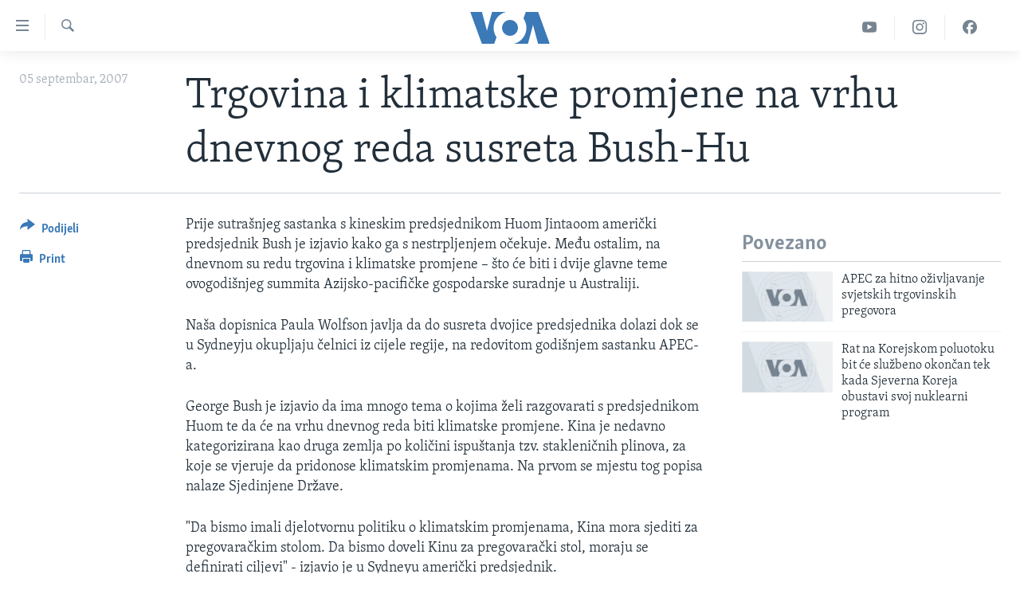

--- FILE ---
content_type: text/html; charset=utf-8
request_url: https://ba.voanews.com/a/a-37-2007-09-05-voa4-86040367/1162071.html
body_size: 10102
content:

<!DOCTYPE html>
<html lang="bs" dir="ltr" class="no-js">
<head>
<link href="/Content/responsive/VOA/bs-Latn-BA/VOA-bs-Latn-BA.css?&amp;av=0.0.0.0&amp;cb=306" rel="stylesheet"/>
<script src="https://tags.voanews.com/voa-pangea/prod/utag.sync.js"></script> <script type='text/javascript' src='https://www.youtube.com/iframe_api' async></script>
<script type="text/javascript">
//a general 'js' detection, must be on top level in <head>, due to CSS performance
document.documentElement.className = "js";
var cacheBuster = "306";
var appBaseUrl = "/";
var imgEnhancerBreakpoints = [0, 144, 256, 408, 650, 1023, 1597];
var isLoggingEnabled = false;
var isPreviewPage = false;
var isLivePreviewPage = false;
if (!isPreviewPage) {
window.RFE = window.RFE || {};
window.RFE.cacheEnabledByParam = window.location.href.indexOf('nocache=1') === -1;
const url = new URL(window.location.href);
const params = new URLSearchParams(url.search);
// Remove the 'nocache' parameter
params.delete('nocache');
// Update the URL without the 'nocache' parameter
url.search = params.toString();
window.history.replaceState(null, '', url.toString());
} else {
window.addEventListener('load', function() {
const links = window.document.links;
for (let i = 0; i < links.length; i++) {
links[i].href = '#';
links[i].target = '_self';
}
})
}
var pwaEnabled = false;
var swCacheDisabled;
</script>
<meta charset="utf-8" />
<title>Trgovina i klimatske promjene na vrhu dnevnog reda susreta Bush-Hu</title>
<meta name="description" content="Bush: &quot;S Kinom imamo veliki trgovinski manjak, što pokazuje da Peking treba dopustiti fluktuaciju nacionalne valute&quot;" />
<meta name="keywords" content="Sydney" />
<meta name="viewport" content="width=device-width, initial-scale=1.0" />
<meta http-equiv="X-UA-Compatible" content="IE=edge" />
<meta name="robots" content="max-image-preview:large"><meta property="fb:pages" content="185714551083" />
<meta name="msvalidate.01" content="3286EE554B6F672A6F2E608C02343C0E" /><meta name="yandex-verification" content="c377d4d0cb331c6a" />
<link href="https://ba.voanews.com/a/a-37-2007-09-05-voa4-86040367/1162071.html" rel="canonical" />
<meta name="apple-mobile-web-app-title" content="Glas Amerike" />
<meta name="apple-mobile-web-app-status-bar-style" content="black" />
<meta name="apple-itunes-app" content="app-id=632618796, app-argument=//1162071.ltr" />
<meta content="Trgovina i klimatske promjene na vrhu dnevnog reda susreta Bush-Hu" property="og:title" />
<meta content="Bush: &quot;S Kinom imamo veliki trgovinski manjak, što pokazuje da Peking treba dopustiti fluktuaciju nacionalne valute&quot;" property="og:description" />
<meta content="article" property="og:type" />
<meta content="https://ba.voanews.com/a/a-37-2007-09-05-voa4-86040367/1162071.html" property="og:url" />
<meta content="Glas Amerike" property="og:site_name" />
<meta content="https://www.facebook.com/studiowashington" property="article:publisher" />
<meta content="https://ba.voanews.com/Content/responsive/VOA/img/top_logo_news.png" property="og:image" />
<meta content="640" property="og:image:width" />
<meta content="640" property="og:image:height" />
<meta content="site logo" property="og:image:alt" />
<meta content="175333259645247" property="fb:app_id" />
<meta content="summary_large_image" name="twitter:card" />
<meta content="@VOABosnian" name="twitter:site" />
<meta content="https://ba.voanews.com/Content/responsive/VOA/img/top_logo_news.png" name="twitter:image" />
<meta content="Trgovina i klimatske promjene na vrhu dnevnog reda susreta Bush-Hu" name="twitter:title" />
<meta content="Bush: &quot;S Kinom imamo veliki trgovinski manjak, što pokazuje da Peking treba dopustiti fluktuaciju nacionalne valute&quot;" name="twitter:description" />
<link rel="amphtml" href="https://ba.voanews.com/amp/a-37-2007-09-05-voa4-86040367/1162071.html" />
<script type="application/ld+json">{"articleSection":"","isAccessibleForFree":true,"headline":"Trgovina i klimatske promjene na vrhu dnevnog reda susreta Bush-Hu","inLanguage":"bs-Latn-BA","keywords":"Sydney","author":{"@type":"Person","name":"VOA"},"datePublished":"2007-09-05 00:00:00Z","dateModified":"2007-09-05 00:00:00Z","publisher":{"logo":{"width":512,"height":220,"@type":"ImageObject","url":"https://ba.voanews.com/Content/responsive/VOA/bs-Latn-BA/img/logo.png"},"@type":"NewsMediaOrganization","url":"https://ba.voanews.com","sameAs":["https://www.facebook.com/GlasAmerike","https://twitter.com/GlasAmerike","https://www.instagram.com/glasamerike/","https://www.youtube.com/c/GlasAmerike"],"name":"Glas Amerike | Bosna i Hercegovina","alternateName":""},"@context":"https://schema.org","@type":"NewsArticle","mainEntityOfPage":"https://ba.voanews.com/a/a-37-2007-09-05-voa4-86040367/1162071.html","url":"https://ba.voanews.com/a/a-37-2007-09-05-voa4-86040367/1162071.html","description":"Bush: \u0022S Kinom imamo veliki trgovinski manjak, što pokazuje da Peking treba dopustiti fluktuaciju nacionalne valute\u0022","image":{"width":1080,"height":608,"@type":"ImageObject","url":"https://gdb.voanews.com/38CEF907-F6F1-40A7-AC67-CDE6A3271344_w1080_h608.png"},"name":"Trgovina i klimatske promjene na vrhu dnevnog reda susreta Bush-Hu"}</script>
<script src="/Scripts/responsive/infographics.b?v=dVbZ-Cza7s4UoO3BqYSZdbxQZVF4BOLP5EfYDs4kqEo1&amp;av=0.0.0.0&amp;cb=306"></script>
<script src="/Scripts/responsive/loader.b?v=Q26XNwrL6vJYKjqFQRDnx01Lk2pi1mRsuLEaVKMsvpA1&amp;av=0.0.0.0&amp;cb=306"></script>
<link rel="icon" type="image/svg+xml" href="/Content/responsive/VOA/img/webApp/favicon.svg" />
<link rel="alternate icon" href="/Content/responsive/VOA/img/webApp/favicon.ico" />
<link rel="apple-touch-icon" sizes="152x152" href="/Content/responsive/VOA/img/webApp/ico-152x152.png" />
<link rel="apple-touch-icon" sizes="144x144" href="/Content/responsive/VOA/img/webApp/ico-144x144.png" />
<link rel="apple-touch-icon" sizes="114x114" href="/Content/responsive/VOA/img/webApp/ico-114x114.png" />
<link rel="apple-touch-icon" sizes="72x72" href="/Content/responsive/VOA/img/webApp/ico-72x72.png" />
<link rel="apple-touch-icon-precomposed" href="/Content/responsive/VOA/img/webApp/ico-57x57.png" />
<link rel="icon" sizes="192x192" href="/Content/responsive/VOA/img/webApp/ico-192x192.png" />
<link rel="icon" sizes="128x128" href="/Content/responsive/VOA/img/webApp/ico-128x128.png" />
<meta name="msapplication-TileColor" content="#ffffff" />
<meta name="msapplication-TileImage" content="/Content/responsive/VOA/img/webApp/ico-144x144.png" />
<link rel="alternate" type="application/rss+xml" title="VOA - Top Stories [RSS]" href="/api/" />
<link rel="sitemap" type="application/rss+xml" href="/sitemap.xml" />
</head>
<body class=" nav-no-loaded cc_theme pg-article print-lay-article js-category-to-nav nojs-images ">
<script type="text/javascript" >
var analyticsData = {url:"https://ba.voanews.com/a/a-37-2007-09-05-voa4-86040367/1162071.html",property_id:"454",article_uid:"1162071",page_title:"Trgovina i klimatske promjene na vrhu dnevnog reda susreta Bush-Hu",page_type:"article",content_type:"article",subcontent_type:"article",last_modified:"2007-09-05 00:00:00Z",pub_datetime:"2007-09-05 00:00:00Z",pub_year:"2007",pub_month:"09",pub_day:"05",pub_hour:"00",pub_weekday:"Wednesday",section:"article",english_section:"",byline:"",categories:"",tags:"sydney",domain:"ba.voanews.com",language:"Bosnian",language_service:"VOA Bosnian",platform:"web",copied:"no",copied_article:"",copied_title:"",runs_js:"Yes",cms_release:"8.44.0.0.306",enviro_type:"prod",slug:"a-37-2007-09-05-voa4-86040367",entity:"VOA",short_language_service:"BOS",platform_short:"W",page_name:"Trgovina i klimatske promjene na vrhu dnevnog reda susreta Bush-Hu"};
</script>
<noscript><iframe src="https://www.googletagmanager.com/ns.html?id=GTM-N8MP7P" height="0" width="0" style="display:none;visibility:hidden"></iframe></noscript><script type="text/javascript" data-cookiecategory="analytics">
var gtmEventObject = Object.assign({}, analyticsData, {event: 'page_meta_ready'});window.dataLayer = window.dataLayer || [];window.dataLayer.push(gtmEventObject);
if (top.location === self.location) { //if not inside of an IFrame
var renderGtm = "true";
if (renderGtm === "true") {
(function(w,d,s,l,i){w[l]=w[l]||[];w[l].push({'gtm.start':new Date().getTime(),event:'gtm.js'});var f=d.getElementsByTagName(s)[0],j=d.createElement(s),dl=l!='dataLayer'?'&l='+l:'';j.async=true;j.src='//www.googletagmanager.com/gtm.js?id='+i+dl;f.parentNode.insertBefore(j,f);})(window,document,'script','dataLayer','GTM-N8MP7P');
}
}
</script>
<!--Analytics tag js version start-->
<script type="text/javascript" data-cookiecategory="analytics">
var utag_data = Object.assign({}, analyticsData, {});
if(typeof(TealiumTagFrom)==='function' && typeof(TealiumTagSearchKeyword)==='function') {
var utag_from=TealiumTagFrom();var utag_searchKeyword=TealiumTagSearchKeyword();
if(utag_searchKeyword!=null && utag_searchKeyword!=='' && utag_data["search_keyword"]==null) utag_data["search_keyword"]=utag_searchKeyword;if(utag_from!=null && utag_from!=='') utag_data["from"]=TealiumTagFrom();}
if(window.top!== window.self&&utag_data.page_type==="snippet"){utag_data.page_type = 'iframe';}
try{if(window.top!==window.self&&window.self.location.hostname===window.top.location.hostname){utag_data.platform = 'self-embed';utag_data.platform_short = 'se';}}catch(e){if(window.top!==window.self&&window.self.location.search.includes("platformType=self-embed")){utag_data.platform = 'cross-promo';utag_data.platform_short = 'cp';}}
(function(a,b,c,d){ a="https://tags.voanews.com/voa-pangea/prod/utag.js"; b=document;c="script";d=b.createElement(c);d.src=a;d.type="text/java"+c;d.async=true; a=b.getElementsByTagName(c)[0];a.parentNode.insertBefore(d,a); })();
</script>
<!--Analytics tag js version end-->
<!-- Analytics tag management NoScript -->
<noscript>
<img style="position: absolute; border: none;" src="https://ssc.voanews.com/b/ss/bbgprod,bbgentityvoa/1/G.4--NS/359809815?pageName=voa%3abos%3aw%3aarticle%3atrgovina%20i%20klimatske%20promjene%20na%20vrhu%20dnevnog%20reda%20susreta%20bush-hu&amp;c6=trgovina%20i%20klimatske%20promjene%20na%20vrhu%20dnevnog%20reda%20susreta%20bush-hu&amp;v36=8.44.0.0.306&amp;v6=D=c6&amp;g=https%3a%2f%2fba.voanews.com%2fa%2fa-37-2007-09-05-voa4-86040367%2f1162071.html&amp;c1=D=g&amp;v1=D=g&amp;events=event1,event52&amp;c16=voa%20bosnian&amp;v16=D=c16&amp;ch=article&amp;c15=bosnian&amp;v15=D=c15&amp;c4=article&amp;v4=D=c4&amp;c14=1162071&amp;v14=D=c14&amp;v20=no&amp;c17=web&amp;v17=D=c17&amp;mcorgid=518abc7455e462b97f000101%40adobeorg&amp;server=ba.voanews.com&amp;pageType=D=c4&amp;ns=bbg&amp;v29=D=server&amp;v25=voa&amp;v30=454&amp;v105=D=User-Agent " alt="analytics" width="1" height="1" /></noscript>
<!-- End of Analytics tag management NoScript -->
<!--*** Accessibility links - For ScreenReaders only ***-->
<section>
<div class="sr-only">
<h2>Linkovi</h2>
<ul>
<li><a href="#content" data-disable-smooth-scroll="1">Pređi na glavni sadržaj</a></li>
<li><a href="#navigation" data-disable-smooth-scroll="1">Pređi na glavnu navigaciju</a></li>
<li><a href="#txtHeaderSearch" data-disable-smooth-scroll="1">Idi na pretragu</a></li>
</ul>
</div>
</section>
<div dir="ltr">
<div id="page">
<aside>
<div class="c-lightbox overlay-modal">
<div class="c-lightbox__intro">
<h2 class="c-lightbox__intro-title"></h2>
<button class="btn btn--rounded c-lightbox__btn c-lightbox__intro-next" title="Naredni">
<span class="ico ico--rounded ico-chevron-forward"></span>
<span class="sr-only">Naredni</span>
</button>
</div>
<div class="c-lightbox__nav">
<button class="btn btn--rounded c-lightbox__btn c-lightbox__btn--close" title="Zatvorite">
<span class="ico ico--rounded ico-close"></span>
<span class="sr-only">Zatvorite</span>
</button>
<button class="btn btn--rounded c-lightbox__btn c-lightbox__btn--prev" title="Prethodni">
<span class="ico ico--rounded ico-chevron-backward"></span>
<span class="sr-only">Prethodni</span>
</button>
<button class="btn btn--rounded c-lightbox__btn c-lightbox__btn--next" title="Naredni">
<span class="ico ico--rounded ico-chevron-forward"></span>
<span class="sr-only">Naredni</span>
</button>
</div>
<div class="c-lightbox__content-wrap">
<figure class="c-lightbox__content">
<span class="c-spinner c-spinner--lightbox">
<img src="/Content/responsive/img/player-spinner.png"
alt="please wait"
title="please wait" />
</span>
<div class="c-lightbox__img">
<div class="thumb">
<img src="" alt="" />
</div>
</div>
<figcaption>
<div class="c-lightbox__info c-lightbox__info--foot">
<span class="c-lightbox__counter"></span>
<span class="caption c-lightbox__caption"></span>
</div>
</figcaption>
</figure>
</div>
<div class="hidden">
<div class="content-advisory__box content-advisory__box--lightbox">
<span class="content-advisory__box-text">This image contains sensitive content which some people may find offensive or disturbing.</span>
<button class="btn btn--transparent content-advisory__box-btn m-t-md" value="text" type="button">
<span class="btn__text">
Click to reveal
</span>
</button>
</div>
</div>
</div>
<div class="print-dialogue">
<div class="container">
<h3 class="print-dialogue__title section-head">Print Options:</h3>
<div class="print-dialogue__opts">
<ul class="print-dialogue__opt-group">
<li class="form__group form__group--checkbox">
<input class="form__check " id="checkboxImages" name="checkboxImages" type="checkbox" checked="checked" />
<label for="checkboxImages" class="form__label m-t-md">Images</label>
</li>
<li class="form__group form__group--checkbox">
<input class="form__check " id="checkboxMultimedia" name="checkboxMultimedia" type="checkbox" checked="checked" />
<label for="checkboxMultimedia" class="form__label m-t-md">Multimedia</label>
</li>
</ul>
<ul class="print-dialogue__opt-group">
<li class="form__group form__group--checkbox">
<input class="form__check " id="checkboxEmbedded" name="checkboxEmbedded" type="checkbox" checked="checked" />
<label for="checkboxEmbedded" class="form__label m-t-md">Embedded Content</label>
</li>
<li class="form__group form__group--checkbox">
<input class="form__check " id="checkboxComments" name="checkboxComments" type="checkbox" />
<label for="checkboxComments" class="form__label m-t-md">Comments</label>
</li>
</ul>
</div>
<div class="print-dialogue__buttons">
<button class="btn btn--secondary close-button" type="button" title="Poništi">
<span class="btn__text ">Poništi</span>
</button>
<button class="btn btn-cust-print m-l-sm" type="button" title="Print">
<span class="btn__text ">Print</span>
</button>
</div>
</div>
</div>
<div class="ctc-message pos-fix">
<div class="ctc-message__inner">Link has been copied to clipboard</div>
</div>
</aside>
<div class="hdr-20 hdr-20--big">
<div class="hdr-20__inner">
<div class="hdr-20__max pos-rel">
<div class="hdr-20__side hdr-20__side--primary d-flex">
<label data-for="main-menu-ctrl" data-switcher-trigger="true" data-switch-target="main-menu-ctrl" class="burger hdr-trigger pos-rel trans-trigger" data-trans-evt="click" data-trans-id="menu">
<span class="ico ico-close hdr-trigger__ico hdr-trigger__ico--close burger__ico burger__ico--close"></span>
<span class="ico ico-menu hdr-trigger__ico hdr-trigger__ico--open burger__ico burger__ico--open"></span>
</label>
<div class="menu-pnl pos-fix trans-target" data-switch-target="main-menu-ctrl" data-trans-id="menu">
<div class="menu-pnl__inner">
<nav class="main-nav menu-pnl__item menu-pnl__item--first">
<ul class="main-nav__list accordeon" data-analytics-tales="false" data-promo-name="link" data-location-name="nav,secnav">
<li class="main-nav__item">
<a class="main-nav__item-name main-nav__item-name--link" href="/z/1974" title="TV program" data-item-name="programs-studio-washington" >TV program</a>
</li>
<li class="main-nav__item">
<a class="main-nav__item-name main-nav__item-name--link" href="/z/1975" title="Video" data-item-name="video" >Video</a>
</li>
<li class="main-nav__item">
<a class="main-nav__item-name main-nav__item-name--link" href="/z/3517" title="Fotografije dana" data-item-name="photos-of-the-day" >Fotografije dana</a>
</li>
<li class="main-nav__item accordeon__item" data-switch-target="menu-item-921">
<label class="main-nav__item-name main-nav__item-name--label accordeon__control-label" data-switcher-trigger="true" data-for="menu-item-921">
Vijesti
<span class="ico ico-chevron-down main-nav__chev"></span>
</label>
<div class="main-nav__sub-list">
<a class="main-nav__item-name main-nav__item-name--link main-nav__item-name--sub" href="/p/6707.html" title="Sjedinjene Američke Države" data-item-name="usa-uniform" >Sjedinjene Američke Države</a>
<a class="main-nav__item-name main-nav__item-name--link main-nav__item-name--sub" href="/p/6705.html" title="Bosna i Hercegovina" data-item-name="bosnia-uniform" >Bosna i Hercegovina</a>
<a class="main-nav__item-name main-nav__item-name--link main-nav__item-name--sub" href="/p/6659.html" title="Svijet" data-item-name="world" >Svijet</a>
</div>
</li>
<li class="main-nav__item">
<a class="main-nav__item-name main-nav__item-name--link" href="https://ba.voanews.com/p/6943.html" title="Nauka i tehnologija" >Nauka i tehnologija</a>
</li>
<li class="main-nav__item">
<a class="main-nav__item-name main-nav__item-name--link" href="/p/7642.html" title="Specijalni projekti" data-item-name="special-projects" >Specijalni projekti</a>
</li>
<li class="main-nav__item">
<a class="main-nav__item-name main-nav__item-name--link" href="/p/6663.html" title="KORUPCIJA" data-item-name="criminal-and-corruption" >KORUPCIJA</a>
</li>
<li class="main-nav__item">
<a class="main-nav__item-name main-nav__item-name--link" href="/p/7163.html" title="Sloboda medija" data-item-name="press-freedom" >Sloboda medija</a>
</li>
<li class="main-nav__item">
<a class="main-nav__item-name main-nav__item-name--link" href="/p/8101.html" title="Ženska strana" data-item-name="women-page" >Ženska strana</a>
</li>
<li class="main-nav__item">
<a class="main-nav__item-name main-nav__item-name--link" href="/p/7153.html" title="Izbjeglička strana" data-item-name="refuge-crisis" >Izbjeglička strana</a>
</li>
<li class="main-nav__item">
<a class="main-nav__item-name main-nav__item-name--link" href="https://ba.voanews.com/p/6668.html" title="Magazin" >Magazin</a>
</li>
<li class="main-nav__item">
<a class="main-nav__item-name main-nav__item-name--link" href="https://www.insidevoa.com/" title="O Glasu Amerike" target="_blank" rel="noopener">O Glasu Amerike</a>
</li>
</ul>
</nav>
<div class="menu-pnl__item">
<a href="https://learningenglish.voanews.com/" class="menu-pnl__item-link" alt="Learning English">Learning English</a>
</div>
<div class="menu-pnl__item menu-pnl__item--social">
<h5 class="menu-pnl__sub-head">Pratite nas</h5>
<a href="https://www.facebook.com/GlasAmerike" title="Facebook" data-analytics-text="follow_on_facebook" class="btn btn--rounded btn--social-inverted menu-pnl__btn js-social-btn btn-facebook" target="_blank" rel="noopener">
<span class="ico ico-facebook-alt ico--rounded"></span>
</a>
<a href="https://twitter.com/GlasAmerike" title="Twitter" data-analytics-text="follow_on_twitter" class="btn btn--rounded btn--social-inverted menu-pnl__btn js-social-btn btn-twitter" target="_blank" rel="noopener">
<span class="ico ico-twitter ico--rounded"></span>
</a>
<a href="https://www.youtube.com/c/GlasAmerike" title="YouTube" data-analytics-text="follow_on_youtube" class="btn btn--rounded btn--social-inverted menu-pnl__btn js-social-btn btn-youtube" target="_blank" rel="noopener">
<span class="ico ico-youtube ico--rounded"></span>
</a>
<a href="https://www.instagram.com/glasamerike/" title="Instagram" data-analytics-text="follow_on_instagram" class="btn btn--rounded btn--social-inverted menu-pnl__btn js-social-btn btn-instagram" target="_blank" rel="noopener">
<span class="ico ico-instagram ico--rounded"></span>
</a>
</div>
<div class="menu-pnl__item">
<a href="/navigation/allsites" class="menu-pnl__item-link">
<span class="ico ico-languages "></span>
Jezici
</a>
</div>
</div>
</div>
<label data-for="top-search-ctrl" data-switcher-trigger="true" data-switch-target="top-search-ctrl" class="top-srch-trigger hdr-trigger">
<span class="ico ico-close hdr-trigger__ico hdr-trigger__ico--close top-srch-trigger__ico top-srch-trigger__ico--close"></span>
<span class="ico ico-search hdr-trigger__ico hdr-trigger__ico--open top-srch-trigger__ico top-srch-trigger__ico--open"></span>
</label>
<div class="srch-top srch-top--in-header" data-switch-target="top-search-ctrl">
<div class="container">
<form action="/s" class="srch-top__form srch-top__form--in-header" id="form-topSearchHeader" method="get" role="search"><label for="txtHeaderSearch" class="sr-only">Pretraživač</label>
<input type="text" id="txtHeaderSearch" name="k" placeholder="Pretraga..." accesskey="s" value="" class="srch-top__input analyticstag-event" onkeydown="if (event.keyCode === 13) { FireAnalyticsTagEventOnSearch('search', $dom.get('#txtHeaderSearch')[0].value) }" />
<button title="Pretraživač" type="submit" class="btn btn--top-srch analyticstag-event" onclick="FireAnalyticsTagEventOnSearch('search', $dom.get('#txtHeaderSearch')[0].value) ">
<span class="ico ico-search"></span>
</button></form>
</div>
</div>
<a href="/" class="main-logo-link">
<img src="/Content/responsive/VOA/bs-Latn-BA/img/logo-compact.svg" class="main-logo main-logo--comp" alt="site logo">
<img src="/Content/responsive/VOA/bs-Latn-BA/img/logo.svg" class="main-logo main-logo--big" alt="site logo">
</a>
</div>
<div class="hdr-20__side hdr-20__side--secondary d-flex">
<a href="https://www.facebook.com/GlasAmerike" title="Facebook" class="hdr-20__secondary-item" data-item-name="custom1">
<span class="ico-custom ico-custom--1 hdr-20__secondary-icon"></span>
</a>
<a href="https://www.instagram.com/glasamerike" title="Instagram" class="hdr-20__secondary-item" data-item-name="custom3">
<span class="ico-custom ico-custom--3 hdr-20__secondary-icon"></span>
</a>
<a href="https://www.youtube.com/c/GlasAmerike" title="YouTube" class="hdr-20__secondary-item" data-item-name="custom2">
<span class="ico-custom ico-custom--2 hdr-20__secondary-icon"></span>
</a>
<a href="/s" title="Pretraživač" class="hdr-20__secondary-item hdr-20__secondary-item--search" data-item-name="search">
<span class="ico ico-search hdr-20__secondary-icon hdr-20__secondary-icon--search"></span>
</a>
<div class="srch-bottom">
<form action="/s" class="srch-bottom__form d-flex" id="form-bottomSearch" method="get" role="search"><label for="txtSearch" class="sr-only">Pretraživač</label>
<input type="search" id="txtSearch" name="k" placeholder="Pretraga..." accesskey="s" value="" class="srch-bottom__input analyticstag-event" onkeydown="if (event.keyCode === 13) { FireAnalyticsTagEventOnSearch('search', $dom.get('#txtSearch')[0].value) }" />
<button title="Pretraživač" type="submit" class="btn btn--bottom-srch analyticstag-event" onclick="FireAnalyticsTagEventOnSearch('search', $dom.get('#txtSearch')[0].value) ">
<span class="ico ico-search"></span>
</button></form>
</div>
</div>
<img src="/Content/responsive/VOA/bs-Latn-BA/img/logo-print.gif" class="logo-print" alt="site logo">
<img src="/Content/responsive/VOA/bs-Latn-BA/img/logo-print_color.png" class="logo-print logo-print--color" alt="site logo">
</div>
</div>
</div>
<script>
if (document.body.className.indexOf('pg-home') > -1) {
var nav2In = document.querySelector('.hdr-20__inner');
var nav2Sec = document.querySelector('.hdr-20__side--secondary');
var secStyle = window.getComputedStyle(nav2Sec);
if (nav2In && window.pageYOffset < 150 && secStyle['position'] !== 'fixed') {
nav2In.classList.add('hdr-20__inner--big')
}
}
</script>
<div class="c-hlights c-hlights--breaking c-hlights--no-item" data-hlight-display="mobile,desktop">
<div class="c-hlights__wrap container p-0">
<div class="c-hlights__nav">
<a role="button" href="#" title="Prethodni">
<span class="ico ico-chevron-backward m-0"></span>
<span class="sr-only">Prethodni</span>
</a>
<a role="button" href="#" title="Naredni">
<span class="ico ico-chevron-forward m-0"></span>
<span class="sr-only">Naredni</span>
</a>
</div>
<span class="c-hlights__label">
<span class="">Breaking News</span>
<span class="switcher-trigger">
<label data-for="more-less-1" data-switcher-trigger="true" class="switcher-trigger__label switcher-trigger__label--more p-b-0" title="Više...">
<span class="ico ico-chevron-down"></span>
</label>
<label data-for="more-less-1" data-switcher-trigger="true" class="switcher-trigger__label switcher-trigger__label--less p-b-0" title="Show less">
<span class="ico ico-chevron-up"></span>
</label>
</span>
</span>
<ul class="c-hlights__items switcher-target" data-switch-target="more-less-1">
</ul>
</div>
</div> <div id="content">
<main class="container">
<div class="hdr-container">
<div class="row">
<div class="col-category col-xs-12 col-md-2 pull-left"></div><div class="col-title col-xs-12 col-md-10 pull-right"> <h1 class="title pg-title">
Trgovina i klimatske promjene na vrhu dnevnog reda susreta Bush-Hu
</h1>
</div><div class="col-publishing-details col-xs-12 col-sm-12 col-md-2 pull-left"> <div class="publishing-details ">
<div class="published">
<span class="date" >
<time pubdate="pubdate" datetime="2007-09-05T02:00:00+01:00">
05 septembar, 2007
</time>
</span>
</div>
</div>
</div><div class="col-lg-12 separator"> <div class="separator">
<hr class="title-line" />
</div>
</div>
</div>
</div>
<div class="body-container">
<div class="row">
<div class="col-xs-12 col-md-2 pull-left article-share">
<div class="share--box">
<div class="sticky-share-container" style="display:none">
<div class="container">
<a href="https://ba.voanews.com" id="logo-sticky-share">&nbsp;</a>
<div class="pg-title pg-title--sticky-share">
Trgovina i klimatske promjene na vrhu dnevnog reda susreta Bush-Hu
</div>
<div class="sticked-nav-actions">
<!--This part is for sticky navigation display-->
<p class="buttons link-content-sharing p-0 ">
<button class="btn btn--link btn-content-sharing p-t-0 " id="btnContentSharing" value="text" role="Button" type="" title="Podijelite - još opcija">
<span class="ico ico-share ico--l"></span>
<span class="btn__text ">
Podijeli
</span>
</button>
</p>
<aside class="content-sharing js-content-sharing js-content-sharing--apply-sticky content-sharing--sticky"
role="complementary"
data-share-url="https://ba.voanews.com/a/a-37-2007-09-05-voa4-86040367/1162071.html" data-share-title="Trgovina i klimatske promjene na vrhu dnevnog reda susreta Bush-Hu" data-share-text="">
<div class="content-sharing__popover">
<h6 class="content-sharing__title">Podijeli</h6>
<button href="#close" id="btnCloseSharing" class="btn btn--text-like content-sharing__close-btn">
<span class="ico ico-close ico--l"></span>
</button>
<ul class="content-sharing__list">
<li class="content-sharing__item">
<div class="ctc ">
<input type="text" class="ctc__input" readonly="readonly">
<a href="" js-href="https://ba.voanews.com/a/a-37-2007-09-05-voa4-86040367/1162071.html" class="content-sharing__link ctc__button">
<span class="ico ico-copy-link ico--rounded ico--s"></span>
<span class="content-sharing__link-text">Copy link</span>
</a>
</div>
</li>
<li class="content-sharing__item">
<a href="https://facebook.com/sharer.php?u=https%3a%2f%2fba.voanews.com%2fa%2fa-37-2007-09-05-voa4-86040367%2f1162071.html"
data-analytics-text="share_on_facebook"
title="Facebook" target="_blank"
class="content-sharing__link js-social-btn">
<span class="ico ico-facebook ico--rounded ico--s"></span>
<span class="content-sharing__link-text">Facebook</span>
</a>
</li>
<li class="content-sharing__item">
<a href="https://twitter.com/share?url=https%3a%2f%2fba.voanews.com%2fa%2fa-37-2007-09-05-voa4-86040367%2f1162071.html&amp;text=Trgovina+i+klimatske+promjene+na+vrhu+dnevnog+reda+susreta+Bush-Hu"
data-analytics-text="share_on_twitter"
title="Twitter" target="_blank"
class="content-sharing__link js-social-btn">
<span class="ico ico-twitter ico--rounded ico--s"></span>
<span class="content-sharing__link-text">Twitter</span>
</a>
</li>
<li class="content-sharing__item">
<a href="https://www.linkedin.com/shareArticle?mini=true&amp;url=https%3a%2f%2fba.voanews.com%2fa%2fa-37-2007-09-05-voa4-86040367%2f1162071.html&amp;title=Trgovina i klimatske promjene na vrhu dnevnog reda susreta Bush-Hu"
data-analytics-text="share_on_linkedIn"
title="LinkedIn" target="_blank"
class="content-sharing__link js-social-btn">
<span class="ico ico-linkedin ico--rounded ico--s"></span>
<span class="content-sharing__link-text">LinkedIn</span>
</a>
</li>
<li class="content-sharing__item">
<a href="mailto:?body=https%3a%2f%2fba.voanews.com%2fa%2fa-37-2007-09-05-voa4-86040367%2f1162071.html&amp;subject=Trgovina i klimatske promjene na vrhu dnevnog reda susreta Bush-Hu"
title="Email"
class="content-sharing__link ">
<span class="ico ico-email ico--rounded ico--s"></span>
<span class="content-sharing__link-text">Email</span>
</a>
</li>
</ul>
</div>
</aside>
</div>
</div>
</div>
<div class="links">
<p class="buttons link-content-sharing p-0 ">
<button class="btn btn--link btn-content-sharing p-t-0 " id="btnContentSharing" value="text" role="Button" type="" title="Podijelite - još opcija">
<span class="ico ico-share ico--l"></span>
<span class="btn__text ">
Podijeli
</span>
</button>
</p>
<aside class="content-sharing js-content-sharing " role="complementary"
data-share-url="https://ba.voanews.com/a/a-37-2007-09-05-voa4-86040367/1162071.html" data-share-title="Trgovina i klimatske promjene na vrhu dnevnog reda susreta Bush-Hu" data-share-text="">
<div class="content-sharing__popover">
<h6 class="content-sharing__title">Podijeli</h6>
<button href="#close" id="btnCloseSharing" class="btn btn--text-like content-sharing__close-btn">
<span class="ico ico-close ico--l"></span>
</button>
<ul class="content-sharing__list">
<li class="content-sharing__item">
<div class="ctc ">
<input type="text" class="ctc__input" readonly="readonly">
<a href="" js-href="https://ba.voanews.com/a/a-37-2007-09-05-voa4-86040367/1162071.html" class="content-sharing__link ctc__button">
<span class="ico ico-copy-link ico--rounded ico--l"></span>
<span class="content-sharing__link-text">Copy link</span>
</a>
</div>
</li>
<li class="content-sharing__item">
<a href="https://facebook.com/sharer.php?u=https%3a%2f%2fba.voanews.com%2fa%2fa-37-2007-09-05-voa4-86040367%2f1162071.html"
data-analytics-text="share_on_facebook"
title="Facebook" target="_blank"
class="content-sharing__link js-social-btn">
<span class="ico ico-facebook ico--rounded ico--l"></span>
<span class="content-sharing__link-text">Facebook</span>
</a>
</li>
<li class="content-sharing__item">
<a href="https://twitter.com/share?url=https%3a%2f%2fba.voanews.com%2fa%2fa-37-2007-09-05-voa4-86040367%2f1162071.html&amp;text=Trgovina+i+klimatske+promjene+na+vrhu+dnevnog+reda+susreta+Bush-Hu"
data-analytics-text="share_on_twitter"
title="Twitter" target="_blank"
class="content-sharing__link js-social-btn">
<span class="ico ico-twitter ico--rounded ico--l"></span>
<span class="content-sharing__link-text">Twitter</span>
</a>
</li>
<li class="content-sharing__item">
<a href="https://www.linkedin.com/shareArticle?mini=true&amp;url=https%3a%2f%2fba.voanews.com%2fa%2fa-37-2007-09-05-voa4-86040367%2f1162071.html&amp;title=Trgovina i klimatske promjene na vrhu dnevnog reda susreta Bush-Hu"
data-analytics-text="share_on_linkedIn"
title="LinkedIn" target="_blank"
class="content-sharing__link js-social-btn">
<span class="ico ico-linkedin ico--rounded ico--l"></span>
<span class="content-sharing__link-text">LinkedIn</span>
</a>
</li>
<li class="content-sharing__item">
<a href="mailto:?body=https%3a%2f%2fba.voanews.com%2fa%2fa-37-2007-09-05-voa4-86040367%2f1162071.html&amp;subject=Trgovina i klimatske promjene na vrhu dnevnog reda susreta Bush-Hu"
title="Email"
class="content-sharing__link ">
<span class="ico ico-email ico--rounded ico--l"></span>
<span class="content-sharing__link-text">Email</span>
</a>
</li>
</ul>
</div>
</aside>
<p class="link-print visible-md visible-lg buttons p-0">
<button class="btn btn--link btn-print p-t-0" onclick="if (typeof FireAnalyticsTagEvent === 'function') {FireAnalyticsTagEvent({ on_page_event: 'print_story' });}return false" title="(CTRL+P)">
<span class="ico ico-print"></span>
<span class="btn__text">Print</span>
</button>
</p>
</div>
</div>
</div>
<div class="col-xs-12 col-sm-12 col-md-10 col-lg-10 pull-right">
<div class="row">
<div class="col-xs-12 col-sm-12 col-md-8 col-lg-8 pull-left bottom-offset content-offset">
<div id="article-content" class="content-floated-wrap fb-quotable">
<div class="wsw">
<p>
Prije sutrašnjeg sastanka s kineskim predsjednikom Huom Jintaoom američki predsjednik Bush je izjavio kako ga s nestrpljenjem očekuje. Među ostalim, na dnevnom su redu trgovina i klimatske promjene – što će biti i dvije glavne teme ovogodišnjeg summita Azijsko-pacifičke gospodarske suradnje u Australiji. </p>
<p>Naša dopisnica Paula Wolfson javlja da do susreta dvojice predsjednika dolazi dok se u Sydneyju okupljaju čelnici iz cijele regije, na redovitom godišnjem sastanku APEC-a.</p>
<p>George Bush je izjavio da ima mnogo tema o kojima želi razgovarati s predsjednikom Huom te da će na vrhu dnevnog reda biti klimatske promjene. Kina je nedavno kategorizirana kao druga zemlja po količini ispuštanja tzv. stakleničnih plinova, za koje se vjeruje da pridonose klimatskim promjenama. Na prvom se mjestu tog popisa nalaze Sjedinjene Države.</p>
<p>&quot;Da bismo imali djelotvornu politiku o klimatskim promjenama, Kina mora sjediti za pregovaračkim stolom. Da bismo doveli Kinu za pregovarački stol, moraju se definirati ciljevi&quot; - izjavio je u Sydneyu američki predsjednik. </p>
<p>
Na zajedničkoj tiskovnoj konferenciji s australskim premijerom Johnom Howardom, američki predsjednik je izjavio da su odnosi Sjedinjenih Država s Kinom složeni. Govorio je i o financijskim pitanjima i ponovio potrebu da se Peking uvjeri da dopusti fluktuaciju svoje valute na svjetskim tržištima. &quot;Još uvijek imamo veliki trgovinski manjak s Kinom, što pokazuje da trebamo raditi na tome da Peking dopusti fluktuaciju nacionalne valute. Vjerujemo da bi to bilo korisno u smislu prilagođavanja trgovinske ravnoteže&quot; - rekao je predsjednik Bush. </p>
<p>Predsjednika Busha novinari su pitali da li namjerava spomenuti navode da su kineski hakeri povezani s vladom upali u sustav elektronske pošte u jednom kompjuteru Pentagona. Ministarstvo obrane je potvrdilo da je došlo do upada u sustav elektronske pošte koja nije tajne prirode, međutim, nije potvrđeno da trgovi vode u Kinu. George Bush je izjavio da još nije upoznat sa svim informacijama o ovom slučaju i nije želio reći da li vjeruje u te navode. </p>
<p>
Umjesto toga, predsjednik se usredotočio na potrebu izgradnje odnosa s Kinom koji bi omogućili da se o osjetljivijim pitanjima razgovara otvoreno i iskreno: &quot;Postoje brojna pitanja za koja bismo željeli da Kina ima drugačiji pristup. Tako da ću o tome razgovarati s kineskim predsjednikom. Najbolje je da budemo u stanju razgovarati u okruženju koje je iskreno, otvoreno i prijateljsko, za razliku od onog u kojem postoji napetost i sumnja.&quot; </p>
<p>Američki predsjednik je rekao kako postoje područja gdje Sjedinjene Države i Kina surađuju. Posebno je spomenuo napredak u pregovorima sa Sjevernom Korejom o njenim nuklearnim ambicijama. Predsjednik Bush je dodao da bi volio takav oblik suradnje i u pristupu Iranu, kao i humanitarnoj krizi u Darfuru. </p>
<p>Inače, u Sydneyju su se prije summita sastali i poslovni čelnici zemalja regije, okupljeni u organizaciji Poslovno savjetodavno vijeće APEC-a. I na vrhu njihovog dnevnog reda nalazile su se klimatske promjene. Prema podacima ove udruge, na 21 zemlju APEC-a otpada otprilike 60 posto ispuštanja stakleničnih plinova diljem svijeta. </p>
<p>
Predsjednik organizacije Mark Johnson kaže da će poslovna zajednica u regiji morati učiniti svoj dio kako bi se nosila s globalnim zatopljavanjem: &quot;Biznisi će morati uložiti u nove tehnologije kako bi se postigla veća energetska efikasnost i kako bi energija bila čista. Da bismo to učinili, treba nam jasan i transparentan okvir, poželjno tržišni okvir, koji bi nam slao jasne signale o cijenama kako bismo znali gdje da investiramo.&quot;</p>
<p>Pripadnici ove poslovne udruge predstavit će svoje godišnje izvješće čelnicima summita tijekom nadolazećeg vikenda u Sydneyu. </p>
</div>
</div>
</div>
<div class="col-xs-12 col-sm-12 col-md-4 col-lg-4 pull-left design-top-offset"> <div class="media-block-wrap">
<h2 class="section-head">Povezano</h2>
<div class="row">
<ul>
<li class="col-xs-12 col-sm-6 col-md-12 col-lg-12 mb-grid">
<div class="media-block ">
<a href="/a/a-37-2007-09-04-voa1-86039857/1161991.html" class="img-wrap img-wrap--t-spac img-wrap--size-4 img-wrap--float" title="APEC za hitno oživljavanje svjetskih trgovinskih pregovora">
<div class="thumb thumb16_9">
<noscript class="nojs-img">
<img src="https://gdb.voanews.com/38CEF907-F6F1-40A7-AC67-CDE6A3271344_w100_r1.png" alt="APEC za hitno oživljavanje svjetskih trgovinskih pregovora" />
</noscript>
<img data-src="https://gdb.voanews.com/38CEF907-F6F1-40A7-AC67-CDE6A3271344_w33_r1.png" src="" alt="APEC za hitno oživljavanje svjetskih trgovinskih pregovora" class=""/>
</div>
</a>
<div class="media-block__content media-block__content--h">
<a href="/a/a-37-2007-09-04-voa1-86039857/1161991.html">
<h4 class="media-block__title media-block__title--size-4" title="APEC za hitno oživljavanje svjetskih trgovinskih pregovora">
APEC za hitno oživljavanje svjetskih trgovinskih pregovora
</h4>
</a>
</div>
</div>
</li>
<li class="col-xs-12 col-sm-6 col-md-12 col-lg-12 mb-grid">
<div class="media-block ">
<a href="/a/a-37-2007-09-07-voa5-86075247/1165044.html" class="img-wrap img-wrap--t-spac img-wrap--size-4 img-wrap--float" title="Rat na Korejskom poluotoku bit će službeno okončan tek kada Sjeverna Koreja obustavi svoj nuklearni program">
<div class="thumb thumb16_9">
<noscript class="nojs-img">
<img src="https://gdb.voanews.com/38CEF907-F6F1-40A7-AC67-CDE6A3271344_w100_r1.png" alt="Rat na Korejskom poluotoku bit će službeno okončan tek kada Sjeverna Koreja obustavi svoj nuklearni program" />
</noscript>
<img data-src="https://gdb.voanews.com/38CEF907-F6F1-40A7-AC67-CDE6A3271344_w33_r1.png" src="" alt="Rat na Korejskom poluotoku bit će službeno okončan tek kada Sjeverna Koreja obustavi svoj nuklearni program" class=""/>
</div>
</a>
<div class="media-block__content media-block__content--h">
<a href="/a/a-37-2007-09-07-voa5-86075247/1165044.html">
<h4 class="media-block__title media-block__title--size-4" title="Rat na Korejskom poluotoku bit će službeno okončan tek kada Sjeverna Koreja obustavi svoj nuklearni program">
Rat na Korejskom poluotoku bit će službeno okončan tek kada Sjeverna Koreja obustavi svoj nuklearni program
</h4>
</a>
</div>
</div>
</li>
</ul>
</div>
</div>
</div>
</div>
</div>
</div>
</div>
</main>
</div>
<footer role="contentinfo">
<div id="foot" class="foot">
<div class="container">
<div class="foot-nav collapsed" id="foot-nav">
<div class="menu">
<ul class="items">
<li class="socials block-socials">
<span class="handler" id="socials-handler">
Pratite nas
</span>
<div class="inner">
<ul class="subitems follow">
<li>
<a href="https://www.facebook.com/GlasAmerike" title="Facebook" data-analytics-text="follow_on_facebook" class="btn btn--rounded js-social-btn btn-facebook" target="_blank" rel="noopener">
<span class="ico ico-facebook-alt ico--rounded"></span>
</a>
</li>
<li>
<a href="https://twitter.com/GlasAmerike" title="Twitter" data-analytics-text="follow_on_twitter" class="btn btn--rounded js-social-btn btn-twitter" target="_blank" rel="noopener">
<span class="ico ico-twitter ico--rounded"></span>
</a>
</li>
<li>
<a href="https://www.instagram.com/glasamerike/" title="Instagram" data-analytics-text="follow_on_instagram" class="btn btn--rounded js-social-btn btn-instagram" target="_blank" rel="noopener">
<span class="ico ico-instagram ico--rounded"></span>
</a>
</li>
<li>
<a href="https://www.youtube.com/c/GlasAmerike" title="YouTube" data-analytics-text="follow_on_youtube" class="btn btn--rounded js-social-btn btn-youtube" target="_blank" rel="noopener">
<span class="ico ico-youtube ico--rounded"></span>
</a>
</li>
<li>
<a href="/rssfeeds" title="RSS" data-analytics-text="follow_on_rss" class="btn btn--rounded js-social-btn btn-rss" >
<span class="ico ico-rss ico--rounded"></span>
</a>
</li>
<li>
<a href="/subscribe.html" title="Prijava" data-analytics-text="follow_on_subscribe" class="btn btn--rounded js-social-btn btn-email" >
<span class="ico ico-email ico--rounded"></span>
</a>
</li>
</ul>
</div>
</li>
<li class="block-primary collapsed collapsible item">
<span class="handler">
INFORMACIJE
<span title="close tab" class="ico ico-chevron-up"></span>
<span title="open tab" class="ico ico-chevron-down"></span>
<span title="add" class="ico ico-plus"></span>
<span title="remove" class="ico ico-minus"></span>
</span>
<div class="inner">
<ul class="subitems">
<li class="subitem">
<a class="handler" href="/p/3917.html" title="O nama" >O nama</a>
</li>
<li class="subitem">
<a class="handler" href="/p/3919.html" title="Kontakt" >Kontakt</a>
</li>
<li class="subitem">
<a class="handler" href="https://www.voanews.com/p/5338.html" title="Privatnost" target="_blank" rel="noopener">Privatnost</a>
</li>
<li class="subitem">
<a class="handler" href="https://www.voanews.com/section-508" title="Dostupnost" target="_blank" rel="noopener">Dostupnost</a>
</li>
</ul>
</div>
</li>
<li class="block-primary collapsed collapsible item">
<span class="handler">
SADRŽAJ
<span title="close tab" class="ico ico-chevron-up"></span>
<span title="open tab" class="ico ico-chevron-down"></span>
<span title="add" class="ico ico-plus"></span>
<span title="remove" class="ico ico-minus"></span>
</span>
<div class="inner">
<ul class="subitems">
<li class="subitem">
<a class="handler" href="/z/1974" title="TV Program" >TV Program</a>
</li>
<li class="subitem">
<a class="handler" href="/p/6707.html" title="SAD" >SAD</a>
</li>
<li class="subitem">
<a class="handler" href="/p/6705.html" title="BIH" >BIH</a>
</li>
<li class="subitem">
<a class="handler" href="https://editorials.voa.gov/z/6209" title="STAVOVI VLADE SAD" >STAVOVI VLADE SAD</a>
</li>
</ul>
</div>
</li>
</ul>
</div>
</div>
<div class="foot__item foot__item--copyrights">
<p class="copyright">Sva prava zadržana. Glas Amerike © 2026 Glas Amerike: bosnian-service@voanews.com</p>
</div>
</div>
</div>
</footer> </div>
</div>
<script defer src="/Scripts/responsive/serviceWorkerInstall.js?cb=306"></script>
<script type="text/javascript">
// opera mini - disable ico font
if (navigator.userAgent.match(/Opera Mini/i)) {
document.getElementsByTagName("body")[0].className += " can-not-ff";
}
// mobile browsers test
if (typeof RFE !== 'undefined' && RFE.isMobile) {
if (RFE.isMobile.any()) {
document.getElementsByTagName("body")[0].className += " is-mobile";
}
else {
document.getElementsByTagName("body")[0].className += " is-not-mobile";
}
}
</script>
<script src="/conf.js?x=306" type="text/javascript"></script>
<div class="responsive-indicator">
<div class="visible-xs-block">XS</div>
<div class="visible-sm-block">SM</div>
<div class="visible-md-block">MD</div>
<div class="visible-lg-block">LG</div>
</div>
<script type="text/javascript">
var bar_data = {
"apiId": "1162071",
"apiType": "1",
"isEmbedded": "0",
"culture": "bs-Latn-BA",
"cookieName": "cmsLoggedIn",
"cookieDomain": "ba.voanews.com"
};
</script>
<div id="scriptLoaderTarget" style="display:none;contain:strict;"></div>
</body>
</html>